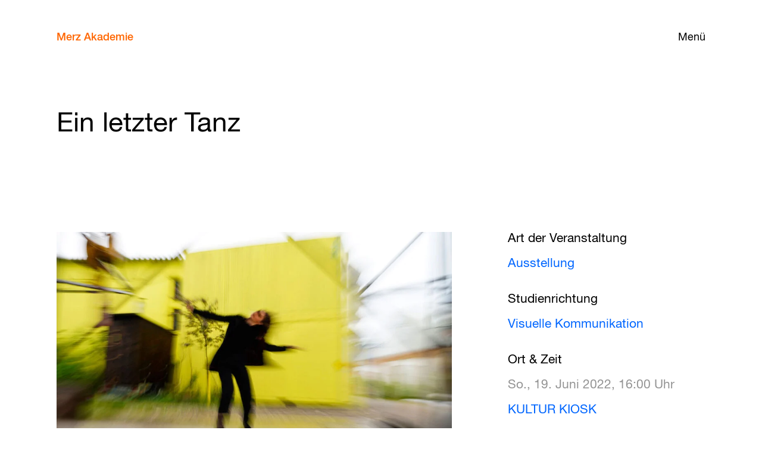

--- FILE ---
content_type: text/html; charset=UTF-8
request_url: https://www.merz-akademie.de/veranstaltungen/ein-letzter-tanz/
body_size: 6002
content:
<!doctype html>
<!--[if lt IE 7]><html lang="de" class="no-js lt-ie9 lt-ie8 lt-ie7" dir="ltr"><![endif]-->
<!--[if (IE 7)&!(IEMobile)]><html lang="de" class="no-js lt-ie9 lt-ie8" dir="ltr"><![endif]-->
<!--[if (IE 8)&!(IEMobile)]><html lang="de" class="no-js lt-ie9" dir="ltr"><![endif]-->
<!--[if gt IE 8]><!--> <html lang="de" class="no-js" dir="ltr"><!--<![endif]-->
<head>
<meta charset="utf-8">
<meta name="HandheldFriendly" content="True">
<meta name="MobileOptimized" content="320">
<meta name="viewport" content="width=device-width, initial-scale=1"/>
<title>Ein letzter Tanz &#8211; Merz Akademie</title>
<meta name='robots' content='max-image-preview:large' />
<link rel="alternate" type="application/rss+xml" title="Merz Akademie &raquo; RSS Feed" href="https://www.merz-akademie.de/feed/" /><style id='wp-img-auto-sizes-contain-inline-css' type='text/css'>
img:is([sizes=auto i],[sizes^="auto," i]){contain-intrinsic-size:3000px 1500px}
/*# sourceURL=wp-img-auto-sizes-contain-inline-css */
</style>
<style id='classic-theme-styles-inline-css' type='text/css'>
/*! This file is auto-generated */
.wp-block-button__link{color:#fff;background-color:#32373c;border-radius:9999px;box-shadow:none;text-decoration:none;padding:calc(.667em + 2px) calc(1.333em + 2px);font-size:1.125em}.wp-block-file__button{background:#32373c;color:#fff;text-decoration:none}
/*# sourceURL=/wp-includes/css/classic-themes.min.css */
</style>
<link rel='stylesheet' id='bones-stylesheet-css' href='//www.merz-akademie.de/wp-content/cache/wpfc-minified/kqexflg2/fd832.css' type='text/css' media='all' />
<script type="text/javascript" src="https://www.merz-akademie.de/wp-includes/js/jquery/jquery.min.js?ver=3.7.1" id="jquery-core-js"></script>
<link rel="canonical" href="https://www.merz-akademie.de/veranstaltungen/ein-letzter-tanz/" />
<link hreflang="de" href="https://www.merz-akademie.de/de/veranstaltungen/ein-letzter-tanz/" rel="alternate" />
<link hreflang="en" href="https://www.merz-akademie.de/en/veranstaltungen/ein-letzter-tanz/" rel="alternate" />
<link hreflang="x-default" href="https://www.merz-akademie.de/veranstaltungen/ein-letzter-tanz/" rel="alternate" />
<meta name="generator" content="qTranslate-X 3.4.6.8" />
<link rel="apple-touch-icon" href="https://www.merz-akademie.de/wp-content/themes/bones-merzakademie/library/images/apple-touch-icon.png">
<link rel="icon" href="https://www.merz-akademie.de/wp-content/themes/bones-merzakademie/favicon.png">
<!--[if IE]>
<link rel="shortcut icon" href="https://www.merz-akademie.de/wp-content/themes/bones-merzakademie/favicon.ico">
<![endif]-->
<meta name="msapplication-TileColor" content="#ff6600">
<meta name="msapplication-TileImage" content="https://www.merz-akademie.de/wp-content/themes/bones-merzakademie/library/images/win8-tile-icon.png">
<meta name="theme-color" content="#ffffff">
<meta name="title" content="Ein letzter Tanz | Merz Akademie">
<meta name="description" content="Am Sonntag, den 19. Juni 2022 findet ab 16 Uhr die Pop Up-Ausstellung &#8220;Ein letzter Tanz&#8221; des Gestaltungskurses &#8220;Fotografische Disziplinen&#8221; unter der Leitung der Fotografin Daniela Wolf im KULTUR KIOSK...">
<meta property="og:type" content="website">
<meta property="og:url" content="https://www.merz-akademie.de/veranstaltungen/ein-letzter-tanz/">
<meta property="og:title" content="Ein letzter Tanz | Merz Akademie">
<meta property="og:description" content="Am Sonntag, den 19. Juni 2022 findet ab 16 Uhr die Pop Up-Ausstellung &#8220;Ein letzter Tanz&#8221; des Gestaltungskurses &#8220;Fotografische Disziplinen&#8221; unter der Leitung der Fotografin Daniela Wolf im KULTUR KIOSK...">
<meta property="og:image" content="https://www.merz-akademie.de/wp-content/uploads/letzter-tanz-kulturkiosk-Daniela-Wolf-02678_web.jpg">
<meta property="twitter:card" content="summary_large_image">
<meta property="twitter:url" content="https://www.merz-akademie.de/veranstaltungen/ein-letzter-tanz/">
<meta property="twitter:title" content="Ein letzter Tanz | Merz Akademie">
<meta property="twitter:description" content="Am Sonntag, den 19. Juni 2022 findet ab 16 Uhr die Pop Up-Ausstellung &#8220;Ein letzter Tanz&#8221; des Gestaltungskurses &#8220;Fotografische Disziplinen&#8221; unter der Leitung der Fotografin Daniela Wolf im KULTUR KIOSK...">
<meta property="twitter:image" content="https://www.merz-akademie.de/wp-content/uploads/letzter-tanz-kulturkiosk-Daniela-Wolf-02678_web.jpg">
<!-- Matomo -->
<script>
var _paq = window._paq = window._paq || [];
/* tracker methods like "setCustomDimension" should be called before "trackPageView" */
_paq.push(["disableCookies"]);
_paq.push(['trackPageView']);
_paq.push(['enableLinkTracking']);
(function() {
var u="//stats.merz-akademie.de/";
_paq.push(['setTrackerUrl', u+'matomo.php']);
_paq.push(['setSiteId', '1']);
var d=document, g=d.createElement('script'), s=d.getElementsByTagName('script')[0];
g.async=true; g.src=u+'matomo.js'; s.parentNode.insertBefore(g,s);
})();
</script>
<!-- End Matomo Code -->
</head>
<body class="wp-singular ma_events-template-default single single-ma_events postid-23751 wp-theme-bones-merzakademie" itemscope itemtype="http://schema.org/WebPage">
<div class="page">
<header class="main-header" id="top">
<button type="button" class="nav-panel-open" >Menü</button>
<nav class="main-nav" role="navigation" itemscope itemtype="http://schema.org/SiteNavigationElement"> 
<a class="navbar-brand" href="https://www.merz-akademie.de">Merz Akademie</a>
<div class="nav-panel">	
<button type="button" class="nav-panel-close">Schließen</button>
<ul id="menu-left-menu" class="nav navbar-nav profile"><li id="menu-item-571" class="education-menu-item menu-item menu-item-type-custom menu-item-object-custom menu-item-has-children menu-item-571"><a href="#">Studium</a>
<ul class="sub-menu">
<li id="menu-item-274" class="menu-item-primary menu-item menu-item-type-post_type menu-item-object-ma_pathway_cpt menu-item-274"><a href="https://www.merz-akademie.de/studium/bachelor/">Bachelor</a></li>
<li id="menu-item-278" class="menu-item menu-item-type-post_type menu-item-object-ma_pathway_cpt menu-item-278"><a href="https://www.merz-akademie.de/studium/bachelor/film-und-video/">Film und Video</a></li>
<li id="menu-item-279" class="menu-item menu-item-type-post_type menu-item-object-ma_pathway_cpt menu-item-279"><a href="https://www.merz-akademie.de/studium/bachelor/new-media/">New Media</a></li>
<li id="menu-item-277" class="menu-item menu-item-type-post_type menu-item-object-ma_pathway_cpt menu-item-277"><a href="https://www.merz-akademie.de/studium/bachelor/visuelle-kommunikation/">Visuelle Kommunikation</a></li>
<li id="menu-item-276" class="menu-item menu-item-type-post_type menu-item-object-ma_pathway_cpt menu-item-276"><a href="https://www.merz-akademie.de/studium/bachelor/fachbereich-theorie/">Theorie</a></li>
<li id="menu-item-275" class="menu-item-primary menu-item-master menu-item menu-item-type-post_type menu-item-object-ma_pathway_cpt menu-item-275"><a href="https://www.merz-akademie.de/studium/master/">Master</a></li>
<li id="menu-item-29769" class="menu-item menu-item-type-custom menu-item-object-custom menu-item-29769"><a href="/studium/master/photography/">Fotografie</a></li>
<li id="menu-item-29770" class="menu-item menu-item-type-custom menu-item-object-custom menu-item-29770"><a href="/studium/master/film/">Film</a></li>
<li id="menu-item-29771" class="menu-item menu-item-type-custom menu-item-object-custom menu-item-29771"><a href="/studium/master/graphic-design/">Grafik-Design</a></li>
<li id="menu-item-29772" class="menu-item menu-item-type-custom menu-item-object-custom menu-item-29772"><a href="/studium/master/illustration/">Illustration</a></li>
<li id="menu-item-29773" class="menu-item menu-item-type-custom menu-item-object-custom menu-item-29773"><a href="/studium/master/3d-interaction-games/">3D / Interaction / Games</a></li>
<li id="menu-item-29774" class="menu-item menu-item-type-custom menu-item-object-custom menu-item-29774"><a href="/studium/master/media-art-digital-folklore/">Media Art / Digital Folklore</a></li>
<li id="menu-item-29775" class="menu-item menu-item-type-custom menu-item-object-custom menu-item-29775"><a href="/studium/master/artistic-research/">Künstlerische Forschung</a></li>
</ul>
</li>
<li id="menu-item-11639" class="transfer-menu-item menu-item menu-item-type-custom menu-item-object-custom menu-item-has-children menu-item-11639"><a href="#">Transfer</a>
<ul class="sub-menu">
<li id="menu-item-11642" class="menu-item menu-item-type-post_type menu-item-object-page menu-item-11642"><a href="https://www.merz-akademie.de/forschung/">Forschung</a></li>
<li id="menu-item-11643" class="menu-item menu-item-type-post_type menu-item-object-page menu-item-11643"><a href="https://www.merz-akademie.de/kooperationen/">Kooperationen</a></li>
<li id="menu-item-11641" class="menu-item menu-item-type-post_type menu-item-object-page menu-item-11641"><a href="https://www.merz-akademie.de/ringvorlesung/">Ringvorlesung</a></li>
<li id="menu-item-11640" class="menu-item menu-item-type-post_type menu-item-object-page menu-item-11640"><a href="https://www.merz-akademie.de/publikationen/">Publikationen</a></li>
</ul>
</li>
<li id="menu-item-572" class="university-menu-item menu-item menu-item-type-custom menu-item-object-custom menu-item-has-children menu-item-572"><a href="#">Hochschule</a>
<ul class="sub-menu">
<li id="menu-item-11199" class="menu-item menu-item-type-post_type menu-item-object-page menu-item-11199"><a href="https://www.merz-akademie.de/kompakt/">Kompakt</a></li>
<li id="menu-item-722" class="menu-item menu-item-type-post_type menu-item-object-page menu-item-722"><a href="https://www.merz-akademie.de/leitbild/">Leitbild</a></li>
<li id="menu-item-25929" class="menu-item menu-item-type-post_type menu-item-object-page menu-item-25929"><a href="https://www.merz-akademie.de/gleichstellung/">Gleichstellung</a></li>
<li id="menu-item-5047" class="menu-item menu-item-type-post_type_archive menu-item-object-ma_staff menu-item-5047"><a href="https://www.merz-akademie.de/personen/">Personen</a></li>
<li id="menu-item-94" class="menu-item menu-item-type-post_type menu-item-object-page menu-item-94"><a href="https://www.merz-akademie.de/foerderkreis/">Förderkreis</a></li>
<li id="menu-item-487" class="menu-item menu-item-type-post_type menu-item-object-page menu-item-487"><a href="https://www.merz-akademie.de/alumni/">Merz Alumni Netzwerk</a></li>
</ul>
</li>
<li id="menu-item-573" class="facilities-menu-item menu-item menu-item-type-custom menu-item-object-custom menu-item-has-children menu-item-573"><a href="#">Einrichtungen</a>
<ul class="sub-menu">
<li id="menu-item-723" class="menu-item menu-item-type-post_type menu-item-object-page menu-item-723"><a href="https://www.merz-akademie.de/ausstattung/">Werkstätten/Studios</a></li>
<li id="menu-item-109" class="menu-item menu-item-type-post_type menu-item-object-page menu-item-109"><a href="https://www.merz-akademie.de/bibliothek/">Bibliothek</a></li>
<li id="menu-item-6128" class="menu-item menu-item-type-post_type menu-item-object-page menu-item-6128"><a href="https://www.merz-akademie.de/international-office/">International Office</a></li>
<li id="menu-item-488" class="menu-item menu-item-type-post_type menu-item-object-page menu-item-488"><a href="https://www.merz-akademie.de/campus-wgs/">Wohnen auf dem Campus</a></li>
<li id="menu-item-106" class="menu-item menu-item-type-post_type menu-item-object-page menu-item-106"><a href="https://www.merz-akademie.de/campus/">Campus</a></li>
<li id="menu-item-13932" class="menu-item menu-item-type-post_type menu-item-object-page menu-item-13932"><a href="https://www.merz-akademie.de/services/">Services</a></li>
</ul>
</li>
</ul><ul id="menu-right-menu" class="nav navbar-nav activities"><li id="menu-item-18" class="events-menu-item menu-item menu-item-type-custom menu-item-object-custom menu-item-has-children menu-item-18"><a href="#">Veranstaltungen</a>
<ul class="sub-menu">
<li id="menu-item-16" class="menu-item menu-item-type-post_type menu-item-object-page menu-item-16"><a href="https://www.merz-akademie.de/kalender/">Kalender</a></li>
<li id="menu-item-570" class="menu-item menu-item-type-post_type_archive menu-item-object-ma_events menu-item-570"><a href="https://www.merz-akademie.de/veranstaltungen/">Archiv</a></li>
<li id="menu-item-114" class="menu-item menu-item-type-post_type menu-item-object-page menu-item-114"><a href="https://www.merz-akademie.de/vortraege/">Vorträge</a></li>
</ul>
</li>
<li id="menu-item-551" class="menu-item menu-item-type-post_type_archive menu-item-object-ma_projects menu-item-551"><a href="https://www.merz-akademie.de/projekte/">Projekte</a></li>
<li id="menu-item-50" class="menu-item menu-item-type-post_type menu-item-object-page current_page_parent menu-item-50"><a href="https://www.merz-akademie.de/blog/">Blog</a></li>
<li id="menu-item-70" class="apply-menu-item menu-item menu-item-type-custom menu-item-object-custom menu-item-has-children menu-item-70"><a href="#">Bewerben</a>
<ul class="sub-menu">
<li id="menu-item-146" class="menu-item menu-item-type-post_type menu-item-object-page menu-item-146"><a href="https://www.merz-akademie.de/bewerbung-bachelor/">Bachelor</a></li>
<li id="menu-item-27184" class="menu-item menu-item-type-post_type menu-item-object-page menu-item-27184"><a href="https://www.merz-akademie.de/bewerbung-master/">Master</a></li>
<li id="menu-item-5729" class="menu-item menu-item-type-post_type menu-item-object-page menu-item-5729"><a href="https://www.merz-akademie.de/finanzierung/">Finanzierung</a></li>
</ul>
</li>
</ul>			</div>
</nav>
</header>
<article id="wrapper" class="container-fluid">
<div class="wrapper-inner">
<header class="row page-title">
<section class="primary-title col-xs-23 col-xs-push-2 col-sm-10 col-sm-push-2 col-md-10 col-md-push-2">
<h1>Ein letzter Tanz</h1>
</section>
<section class="sub-title col-xs-23 col-xs-push-2 col-sm-7 col-sm-push-8 col-md-7 col-md-push-8"> 
</section>
</header>
<div class="article-intro entry-content row">
<section class="intro-sidebar col-xs-23 col-xs-push-2 col-md-7 col-md-push-18">
<h3 class="h2 intro-type-label">Art der Veranstaltung</h3>
<p class="intro-type-data"><a href="https://www.merz-akademie.de/veranstaltungen/?typ=52">Ausstellung</a></p>
<h3 class="h2 intro-studytype">Studienrichtung</h3>
<p><a href="https://www.merz-akademie.de/studium/bachelor/visuelle-kommunikation/">Visuelle Kommunikation</a></p>
<h3 class="h2 intro-label">Ort & Zeit</h3>
<p class="intro-date"> So., 19. Juni 2022, 16:00 Uhr </p>              
<p class="venue-link"><a href="http://www.google.com/maps/preview#!q=KULTUR+KIOSK%2C+Lazarettstra%C3%9Fe%2C+Stuttgart%2C+Deutschland" target="blank">KULTUR KIOSK</a></p>
<h3 class="h2">Related Links</h3>
<p><a href='https://www.facebook.com/events/1370233103484133' target='_blank'>Facebook</a></p>  </section>
<section class="main-column col-xs-27 col-md-14 col-md-pull-5">
<div class="image-wrapper intro-img">
<img src="https://www.merz-akademie.de/wp-content/uploads/letzter-tanz-kulturkiosk-Daniela-Wolf-02678_web-960x639.jpg" 
data-src="https://www.merz-akademie.de/wp-content/uploads/letzter-tanz-kulturkiosk-Daniela-Wolf-02678_web-480x320.jpg"
sizes="(min-width: 1024px) 52vw, 100vw"
srcset="https://www.merz-akademie.de/wp-content/uploads/letzter-tanz-kulturkiosk-Daniela-Wolf-02678_web.jpg 1024w, https://www.merz-akademie.de/wp-content/uploads/letzter-tanz-kulturkiosk-Daniela-Wolf-02678_web.jpg 1024w, https://www.merz-akademie.de/wp-content/uploads/letzter-tanz-kulturkiosk-Daniela-Wolf-02678_web.jpg 1024w, https://www.merz-akademie.de/wp-content/uploads/letzter-tanz-kulturkiosk-Daniela-Wolf-02678_web-960x639.jpg 960w" 
alt=""
class="img-responsive lazyload blur-up"
loading="lazy">     
<span class="image-caption meta-tag">Foto: Daniela Wolf</span>            </div> 
</section>
</div>
<div class="editorial">
<div class="text-with-sidebar-options entry-content row">
<section class="main-column col-xs-23 col-xs-push-2 col-md-11 col-md-push-2">
<h3>Am Sonntag, den 19. Juni 2022 findet ab 16 Uhr die Pop Up-Ausstellung &#8220;Ein letzter Tanz&#8221; des Gestaltungskurses &#8220;Fotografische Disziplinen&#8221; unter der Leitung der Fotografin Daniela Wolf im KULTUR KIOSK Stuttgart statt.</h3>
<p>Passend zum Titel wurde das temporäre Kunstquartier &#8220;Container City&#8221;, welches abgerissen werden soll, in eine Bühne durch und für die Tänzerin Anika Bendel verwandelt. Es entstanden spannende Aufnahmen der Studierenden &#8211; individuelle Einblicke auf die Kombination von Tanz und Container-City.</p>
<p>Mit Arbeiten von: Isabella Beiter, Lina Bröhm, Alisa Eisele, Jana Konz, Soyeon Koo Christina Rollny, Emma Rossbach, Niclas Rüdiger, Lelia Silveri, Nina Vukovic, Lukas Walter und Daniela Wolf</p>
<p>Im Anschluss findet ein Konzert mit <a href="https://www.facebook.com/events/439294520945057">Sugartin</a> statt.</p>
</section> 
</div> 
</div> 
</div>
</article>
<div class="container-fluid">
<header class="related-section-header row">
<h2 class="h5 col-xs-23 col-xs-push-2">Ähnliche Veranstaltungen</h2> 
</header>
<div class="events archive-grid default-view row">
<div class="grid-sizer"></div>
<div class="gutter-sizer"></div>
<article class="event-article grid-item">
<a href="https://www.merz-akademie.de/veranstaltungen/night-on-earth/" class="card-link" title="Night on Earth &#8211; Fotografie-Ausstellung"></a>
<ul class="article-tags">
<li class="meta-tag">          	<a href="https://www.merz-akademie.de/veranstaltungen//?jahr=2026">2026</a>
</li>
</ul>
<figure class="article-image">
<img src="https://www.merz-akademie.de/wp-content/uploads/Fotografie-Austellung_VolkerSchrank-960x1280.jpg" 
data-src="https://www.merz-akademie.de/wp-content/uploads/Fotografie-Austellung_VolkerSchrank-480x640.jpg"
sizes="(min-width: 1024px) 26vw, (min-width: 768px) 37vw, 93vw"
srcset="https://www.merz-akademie.de/wp-content/uploads/Fotografie-Austellung_VolkerSchrank-2560x3413.jpg 2560w, https://www.merz-akademie.de/wp-content/uploads/Fotografie-Austellung_VolkerSchrank-1920x2560.jpg 1920w, https://www.merz-akademie.de/wp-content/uploads/Fotografie-Austellung_VolkerSchrank-1440x1920.jpg 1440w, https://www.merz-akademie.de/wp-content/uploads/Fotografie-Austellung_VolkerSchrank-960x1280.jpg 960w" 
alt=""
class="img-responsive lazyload blur-up"
loading="lazy">
</figure>
<header class="article-header">
<div class="article-tags">
<li class="meta-tag"><a href="https://www.merz-akademie.de/veranstaltungen/?typ=52">Ausstellung</a></li>
</div>
<h3 class="entry-title">Night on Earth &#8211; Fotografie-Ausstellung</h3>
</header>
</article>
<article class="event-article grid-item">
<a href="https://www.merz-akademie.de/veranstaltungen/playlist/" class="card-link" title="Opening-Party: PLAYLIST. Ein fotografisches Mixtape von Studierenden der Merz Akademie und der ABK Stuttgart"></a>
<ul class="article-tags">
<li class="meta-tag">          	<a href="https://www.merz-akademie.de/veranstaltungen//?jahr=2025">2025</a>
</li>
</ul>
<figure class="article-image">
<img src="https://www.merz-akademie.de/wp-content/uploads/staatsgalerie_playlist_pressebild_2_9_web-960x720.jpg" 
data-src="https://www.merz-akademie.de/wp-content/uploads/staatsgalerie_playlist_pressebild_2_9_web-480x360.jpg"
sizes="(min-width: 1024px) 26vw, (min-width: 768px) 37vw, 93vw"
srcset="https://www.merz-akademie.de/wp-content/uploads/staatsgalerie_playlist_pressebild_2_9_web.jpg 1024w, https://www.merz-akademie.de/wp-content/uploads/staatsgalerie_playlist_pressebild_2_9_web.jpg 1024w, https://www.merz-akademie.de/wp-content/uploads/staatsgalerie_playlist_pressebild_2_9_web.jpg 1024w, https://www.merz-akademie.de/wp-content/uploads/staatsgalerie_playlist_pressebild_2_9_web-960x720.jpg 960w" 
alt=""
class="img-responsive lazyload blur-up"
loading="lazy">
</figure>
<header class="article-header">
<div class="article-tags">
<li class="meta-tag"><a href="https://www.merz-akademie.de/veranstaltungen/?typ=52">Ausstellung</a></li>
</div>
<h3 class="entry-title">Opening-Party: PLAYLIST. Ein fotografisches Mixtape von Studierenden der Merz Akademie und der ABK Stuttgart</h3>
</header>
</article>
<article class="event-article grid-item">
<a href="https://www.merz-akademie.de/veranstaltungen/weltmaedchentag/" class="card-link" title="Merz Akademie@Weltmädchen*tag"></a>
<ul class="article-tags">
<li class="meta-tag">          	<a href="https://www.merz-akademie.de/veranstaltungen//?jahr=2025">2025</a>
</li>
</ul>
<figure class="article-image">
<img src="https://www.merz-akademie.de/wp-content/uploads/PXL_20251010_125312880-960x720.jpg" 
data-src="https://www.merz-akademie.de/wp-content/uploads/PXL_20251010_125312880-480x360.jpg"
sizes="(min-width: 1024px) 26vw, (min-width: 768px) 37vw, 93vw"
srcset="https://www.merz-akademie.de/wp-content/uploads/PXL_20251010_125312880-2560x1920.jpg 2560w, https://www.merz-akademie.de/wp-content/uploads/PXL_20251010_125312880-1920x1440.jpg 1920w, https://www.merz-akademie.de/wp-content/uploads/PXL_20251010_125312880-1440x1080.jpg 1440w, https://www.merz-akademie.de/wp-content/uploads/PXL_20251010_125312880-960x720.jpg 960w" 
alt=""
class="img-responsive lazyload blur-up"
loading="lazy">
</figure>
<header class="article-header">
<div class="article-tags">
<li class="meta-tag"><a href="https://www.merz-akademie.de/veranstaltungen/?typ=52">Ausstellung</a></li>
</div>
<h3 class="entry-title">Merz Akademie@Weltmädchen*tag</h3>
</header>
</article>
<article class="event-article grid-item">
<a href="https://www.merz-akademie.de/veranstaltungen/bluetenrausch-2025/" class="card-link" title="&#8221;Blütenrausch&#8221; &#8211; Merz Akademie auf dem Markt der unabhängigen Verlage"></a>
<ul class="article-tags">
<li class="meta-tag">          	<a href="https://www.merz-akademie.de/veranstaltungen//?jahr=2025">2025</a>
</li>
</ul>
<figure class="article-image">
<img src="https://www.merz-akademie.de/wp-content/uploads/bluetenrausch_banner_3-2-mit-datum_2025-960x640.jpg" 
data-src="https://www.merz-akademie.de/wp-content/uploads/bluetenrausch_banner_3-2-mit-datum_2025-480x320.jpg"
sizes="(min-width: 1024px) 26vw, (min-width: 768px) 37vw, 93vw"
srcset="https://www.merz-akademie.de/wp-content/uploads/bluetenrausch_banner_3-2-mit-datum_2025.jpg 1280w, https://www.merz-akademie.de/wp-content/uploads/bluetenrausch_banner_3-2-mit-datum_2025.jpg 1280w, https://www.merz-akademie.de/wp-content/uploads/bluetenrausch_banner_3-2-mit-datum_2025.jpg 1280w, https://www.merz-akademie.de/wp-content/uploads/bluetenrausch_banner_3-2-mit-datum_2025-960x640.jpg 960w" 
alt=""
class="img-responsive lazyload blur-up"
loading="lazy">
</figure>
<header class="article-header">
<div class="article-tags">
<li class="meta-tag"><a href="https://www.merz-akademie.de/veranstaltungen/?typ=52">Ausstellung, </a></li>
<li class="meta-tag"><a href="https://www.merz-akademie.de/veranstaltungen/?typ=39">Vortrag, </a></li>
<li class="meta-tag"><a href="https://www.merz-akademie.de/veranstaltungen/?typ=49">Performance</a></li>
</div>
<h3 class="entry-title">&#8221;Blütenrausch&#8221; &#8211; Merz Akademie auf dem Markt der unabhängigen Verlage</h3>
</header>
</article>
<article class="event-article grid-item">
<a href="https://www.merz-akademie.de/veranstaltungen/merz-akademie-itfs-gamezone/" class="card-link" title="Merz Akademie @ Internationales Trickfilmfestival Gamezone Stuttgart"></a>
<ul class="article-tags">
<li class="meta-tag">          	<a href="https://www.merz-akademie.de/veranstaltungen//?jahr=2025">2025</a>
</li>
</ul>
<figure class="article-image">
<img src="https://www.merz-akademie.de/wp-content/uploads/gamezone2025_2-960x719.png" 
data-src="https://www.merz-akademie.de/wp-content/uploads/gamezone2025_2-480x360.png"
sizes="(min-width: 1024px) 26vw, (min-width: 768px) 37vw, 93vw"
srcset="https://www.merz-akademie.de/wp-content/uploads/gamezone2025_2.png 1955w, https://www.merz-akademie.de/wp-content/uploads/gamezone2025_2-1920x1439.png 1920w, https://www.merz-akademie.de/wp-content/uploads/gamezone2025_2-1440x1079.png 1440w, https://www.merz-akademie.de/wp-content/uploads/gamezone2025_2-960x719.png 960w" 
alt=""
class="img-responsive lazyload blur-up"
loading="lazy">
</figure>
<header class="article-header">
<div class="article-tags">
<li class="meta-tag"><a href="https://www.merz-akademie.de/veranstaltungen/?typ=52">Ausstellung</a></li>
</div>
<h3 class="entry-title">Merz Akademie @ Internationales Trickfilmfestival Gamezone Stuttgart</h3>
</header>
</article>
<article class="event-article grid-item">
<a href="https://www.merz-akademie.de/veranstaltungen/adc-creative-club-2025/" class="card-link" title="Merz Akademie@ADC Creative Club"></a>
<ul class="article-tags">
<li class="meta-tag">          	<a href="https://www.merz-akademie.de/veranstaltungen//?jahr=2025">2025</a>
</li>
</ul>
<figure class="article-image">
<img src="https://www.merz-akademie.de/wp-content/uploads/ADC_CC_2025_ADC-960x978.jpg" 
data-src="https://www.merz-akademie.de/wp-content/uploads/ADC_CC_2025_ADC-480x489.jpg"
sizes="(min-width: 1024px) 26vw, (min-width: 768px) 37vw, 93vw"
srcset="https://www.merz-akademie.de/wp-content/uploads/ADC_CC_2025_ADC.jpg 1058w, https://www.merz-akademie.de/wp-content/uploads/ADC_CC_2025_ADC.jpg 1058w, https://www.merz-akademie.de/wp-content/uploads/ADC_CC_2025_ADC.jpg 1058w, https://www.merz-akademie.de/wp-content/uploads/ADC_CC_2025_ADC-960x978.jpg 960w" 
alt=""
class="img-responsive lazyload blur-up"
loading="lazy">
</figure>
<header class="article-header">
<div class="article-tags">
<li class="meta-tag"><a href="https://www.merz-akademie.de/veranstaltungen/?typ=52">Ausstellung, </a></li>
<li class="meta-tag"><a href="https://www.merz-akademie.de/veranstaltungen/?typ=39">Vortrag</a></li>
</div>
<h3 class="entry-title">Merz Akademie@ADC Creative Club</h3>
</header>
</article>  
</div>
<div class="link-to-archive-wrapper row">
<a class="button link-to-archive-button" href="https://www.merz-akademie.de/veranstaltungen/">Zum Archiv</a>
</div>
</div>

<footer class="footer container-fluid"> 
<div id="inner-footer" class="row">
<div class="publisher-info col-xs-11 col-xs-push-2 col-sm-4 col-sm-push-2 col-md-5 col-md-push-2">
<span class="site-name">Merz Akademie</span>
<p>Hochschule für Gestaltung,<br> Kunst und Medien, Stuttgart<br> staatlich anerkannt</p> 			</div>
<nav class="col-xs-11 col-xs-push-3 col-sm-6 col-sm-push-4 col-md-5 col-md-push-3" role="navigation">
<h5>Info</h5>
<ul id="menu-info" class="footer-links"><li id="menu-item-5562" class="menu-item menu-item-type-post_type menu-item-object-page menu-item-5562"><a href="https://www.merz-akademie.de/kontakt/">Kontakt</a></li>
<li id="menu-item-5564" class="menu-item menu-item-type-custom menu-item-object-custom menu-item-5564"><a href="https://www.merz-akademie.de/kontakt/#presse-studienberatung">Presse</a></li>
<li id="menu-item-5696" class="menu-item menu-item-type-custom menu-item-object-custom menu-item-5696"><a href="https://www.merz-akademie.de/kontakt/#studienbuero">Studienbüro</a></li>
<li id="menu-item-16480" class="menu-item menu-item-type-custom menu-item-object-custom menu-item-16480"><a href="/newsletter">Newsletter</a></li>
</ul>			</nav>
<div class="clearfix visible-xs-block"></div>
<nav class="col-xs-11 col-xs-push-2 col-sm-6 col-sm-push-4 col-md-5 col-md-push-4" role="navigation">
<h5>Intern</h5>
<ul id="menu-intern" class="footer-links"><li id="menu-item-5693" class="menu-item menu-item-type-custom menu-item-object-custom menu-item-5693"><a target="_blank" href="https://campusnet.merz-akademie.de/">Vorlesungsverzeichnis</a></li>
<li id="menu-item-4751" class="menu-item menu-item-type-custom menu-item-object-custom menu-item-4751"><a target="_blank" href="https://pinnwand.merz-akademie.de/praktika/">Chancen</a></li>
<li id="menu-item-5547" class="menu-item menu-item-type-custom menu-item-object-custom menu-item-5547"><a target="_blank" href="http://swb.bsz-bw.de/DB=2.321">Bibliothekskatalog</a></li>
<li id="menu-item-6593" class="menu-item menu-item-type-custom menu-item-object-custom menu-item-6593"><a href="https://www.merz-akademie.de/kontakt/#asta">AStA</a></li>
</ul>			</nav>
<nav class="col-xs-11 col-xs-push-3 col-sm-6 col-sm-push-4 col-md-5 col-md-push-5" role="navigation">
<h5>Folgen</h5>
<ul id="menu-folgen" class="footer-links"><li id="menu-item-1951" class="menu-item menu-item-type-custom menu-item-object-custom menu-item-1951"><a target="_blank" href="https://www.facebook.com/merzaka/">Facebook</a></li>
<li id="menu-item-4753" class="menu-item menu-item-type-custom menu-item-object-custom menu-item-4753"><a target="_blank" href="https://www.instagram.com/merzakademie/">Instagram</a></li>
<li id="menu-item-4754" class="menu-item menu-item-type-custom menu-item-object-custom menu-item-4754"><a target="_blank" href="https://de.linkedin.com/school/merz-akademie---hochschule-f%C3%BCr-gestaltung-stuttgart---staatlich-anerkannte-fachhochschule/">LinkedIn</a></li>
</ul>				
</nav>
</div>
<div class="footnote row">
<div class="col-xs-23 col-xs-push-2 col-md-12 col-md-push-2">
Die Merz Akademie ist eine Einrichtung des <a href="https://www.merz-bildungswerk.de" target="_blank" rel="nofollow" style="color: #ACACAC; text-decoration: underline">Merz Bildungswerks</a>			</div>
<div class="col-xs-23 col-xs-push-2 col-md-12 col-md-push-1 language-legal">
<div class="widget qtranxs_widget">
<ul class="language-chooser language-chooser-custom qtranxs_language_chooser" id="qtranslate--1-chooser">
<li class="language-chooser-item language-chooser-item-de active"><a href="https://www.merz-akademie.de/de/veranstaltungen/ein-letzter-tanz/" title="De (de)">de</a></li>
<li class="language-chooser-item language-chooser-item-en"><a href="https://www.merz-akademie.de/en/veranstaltungen/ein-letzter-tanz/" title="En (en)">en</a></li>
</ul><div class="qtranxs_widget_end"></div>
</div>				<div class="menu-legal-container"><ul id="menu-legal" class="menu-legal"><li id="menu-item-7993" class="menu-item menu-item-type-post_type menu-item-object-page menu-item-7993"><a href="https://www.merz-akademie.de/impressum/">Impressum</a></li>
<li id="menu-item-7996" class="menu-item menu-item-type-post_type menu-item-object-page menu-item-7996"><a href="https://www.merz-akademie.de/datenschutz/">Datenschutz</a></li>
</ul></div>				</div>
</div>
<button class="modal-btn floating-action" data-toggle="modal" data-target="#action-modal">Contact</button>
<form method="get" action="https://www.merz-akademie.de/online-bewerbung/">
<button class="modal-btn floating-action" id="bewerbungs-btn" style="width: 270px">Jetzt bewerben!</button>
</form>
</footer>
<script type="speculationrules">
{"prefetch":[{"source":"document","where":{"and":[{"href_matches":"/*"},{"not":{"href_matches":["/wp-*.php","/wp-admin/*","/wp-content/uploads/*","/wp-content/*","/wp-content/plugins/*","/wp-content/themes/bones-merzakademie/*","/*\\?(.+)"]}},{"not":{"selector_matches":"a[rel~=\"nofollow\"]"}},{"not":{"selector_matches":".no-prefetch, .no-prefetch a"}}]},"eagerness":"conservative"}]}
</script>
<script type="text/javascript" src="https://www.merz-akademie.de/wp-content/themes/bones-merzakademie/library/js/libs/modernizr.custom.min.js?ver=2.5.3" id="bones-modernizr-js"></script>
<script type="text/javascript" src="https://www.merz-akademie.de/wp-content/themes/bones-merzakademie/library/js/build.min.js?ver=1722253838" id="bones-js-js"></script>
</div><!--end page-->
<!-- Action Modal -->
<div id="action-modal" class="modal modal-centered">
<div class="modal-content">
<div class="menu-action-menu-container"><ul id="menu-action-menu" class="related-page-links related-links row"><li id="menu-item-6280" class="menu-item menu-item-type-post_type menu-item-object-page menu-item-6280"><a href="https://www.merz-akademie.de/kontakt/">Kontakt</a></li>
<li id="menu-item-6282" class="menu-item menu-item-type-post_type menu-item-object-page menu-item-6282"><a href="https://www.merz-akademie.de/bewerbung-bachelor/">Studienberatung Bachelor</a></li>
<li id="menu-item-6281" class="menu-item menu-item-type-post_type menu-item-object-page menu-item-6281"><a href="https://www.merz-akademie.de/bewerbung-master/">Studienberatung Master</a></li>
</ul></div>	  </div>
</div>
</body>
</html><!-- WP Fastest Cache file was created in 5.463 seconds, on 19th January 2026 @ 10:09 pm --><!-- via php -->